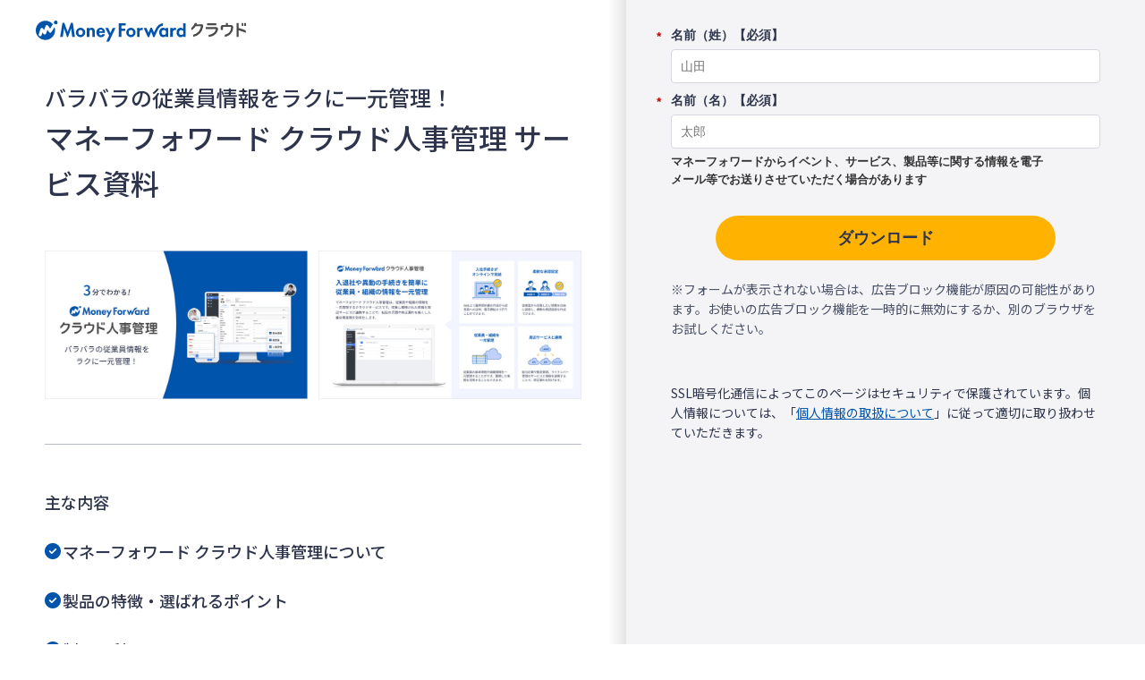

--- FILE ---
content_type: application/x-javascript; charset=utf-8
request_url: https://cookie.sync.usonar.jp/v1/cs?url=https%3A%2F%2Fbiz.moneyforward.com%2Flibrary%2F127%2F%3Fprovider%3Dlibrary%26provider_info%3Dcv.expense.part.header%26link%3D&ref=&cb_name=usonarCallback&uuid=95ff463d-f814-484b-b8de-7733dba943fc&client_id=RALAnXHZM57Kq6sRA&v=1.0.0&cookies=%7B%22_gcl_au%22%3A%221.1.1456393710.1768730745%22%2C%22_ga%22%3A%22GA1.1.191578944.1768730747%22%2C%22_fbp%22%3A%22fb.1.1768730748226.436118481234959090%22%7D&cb=1768730748580
body_size: 121
content:
usonarCallback({"uuid":"95ff463d-f814-484b-b8de-7733dba943fc"})
